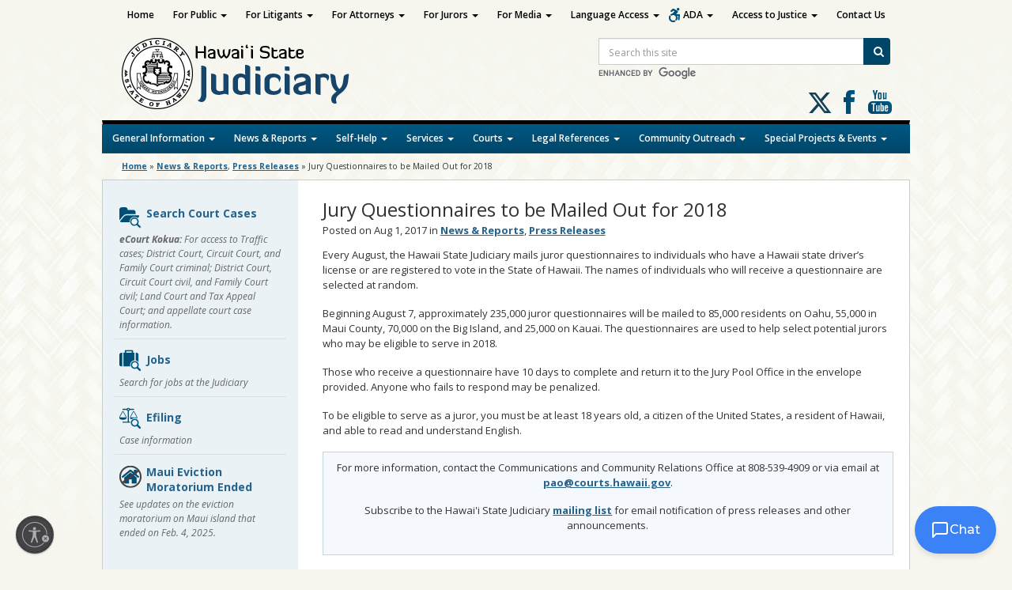

--- FILE ---
content_type: text/html; charset=utf-8
request_url: https://www.google.com/recaptcha/api2/anchor?ar=1&k=6LdrqSorAAAAAOWYYBfK5lYvXAU_vmBoxdLjoAUH&co=aHR0cHM6Ly93d3cuY291cnRzLnN0YXRlLmhpLnVzOjQ0Mw..&hl=en&v=PoyoqOPhxBO7pBk68S4YbpHZ&size=invisible&anchor-ms=20000&execute-ms=30000&cb=q38ahd878wii
body_size: 50028
content:
<!DOCTYPE HTML><html dir="ltr" lang="en"><head><meta http-equiv="Content-Type" content="text/html; charset=UTF-8">
<meta http-equiv="X-UA-Compatible" content="IE=edge">
<title>reCAPTCHA</title>
<style type="text/css">
/* cyrillic-ext */
@font-face {
  font-family: 'Roboto';
  font-style: normal;
  font-weight: 400;
  font-stretch: 100%;
  src: url(//fonts.gstatic.com/s/roboto/v48/KFO7CnqEu92Fr1ME7kSn66aGLdTylUAMa3GUBHMdazTgWw.woff2) format('woff2');
  unicode-range: U+0460-052F, U+1C80-1C8A, U+20B4, U+2DE0-2DFF, U+A640-A69F, U+FE2E-FE2F;
}
/* cyrillic */
@font-face {
  font-family: 'Roboto';
  font-style: normal;
  font-weight: 400;
  font-stretch: 100%;
  src: url(//fonts.gstatic.com/s/roboto/v48/KFO7CnqEu92Fr1ME7kSn66aGLdTylUAMa3iUBHMdazTgWw.woff2) format('woff2');
  unicode-range: U+0301, U+0400-045F, U+0490-0491, U+04B0-04B1, U+2116;
}
/* greek-ext */
@font-face {
  font-family: 'Roboto';
  font-style: normal;
  font-weight: 400;
  font-stretch: 100%;
  src: url(//fonts.gstatic.com/s/roboto/v48/KFO7CnqEu92Fr1ME7kSn66aGLdTylUAMa3CUBHMdazTgWw.woff2) format('woff2');
  unicode-range: U+1F00-1FFF;
}
/* greek */
@font-face {
  font-family: 'Roboto';
  font-style: normal;
  font-weight: 400;
  font-stretch: 100%;
  src: url(//fonts.gstatic.com/s/roboto/v48/KFO7CnqEu92Fr1ME7kSn66aGLdTylUAMa3-UBHMdazTgWw.woff2) format('woff2');
  unicode-range: U+0370-0377, U+037A-037F, U+0384-038A, U+038C, U+038E-03A1, U+03A3-03FF;
}
/* math */
@font-face {
  font-family: 'Roboto';
  font-style: normal;
  font-weight: 400;
  font-stretch: 100%;
  src: url(//fonts.gstatic.com/s/roboto/v48/KFO7CnqEu92Fr1ME7kSn66aGLdTylUAMawCUBHMdazTgWw.woff2) format('woff2');
  unicode-range: U+0302-0303, U+0305, U+0307-0308, U+0310, U+0312, U+0315, U+031A, U+0326-0327, U+032C, U+032F-0330, U+0332-0333, U+0338, U+033A, U+0346, U+034D, U+0391-03A1, U+03A3-03A9, U+03B1-03C9, U+03D1, U+03D5-03D6, U+03F0-03F1, U+03F4-03F5, U+2016-2017, U+2034-2038, U+203C, U+2040, U+2043, U+2047, U+2050, U+2057, U+205F, U+2070-2071, U+2074-208E, U+2090-209C, U+20D0-20DC, U+20E1, U+20E5-20EF, U+2100-2112, U+2114-2115, U+2117-2121, U+2123-214F, U+2190, U+2192, U+2194-21AE, U+21B0-21E5, U+21F1-21F2, U+21F4-2211, U+2213-2214, U+2216-22FF, U+2308-230B, U+2310, U+2319, U+231C-2321, U+2336-237A, U+237C, U+2395, U+239B-23B7, U+23D0, U+23DC-23E1, U+2474-2475, U+25AF, U+25B3, U+25B7, U+25BD, U+25C1, U+25CA, U+25CC, U+25FB, U+266D-266F, U+27C0-27FF, U+2900-2AFF, U+2B0E-2B11, U+2B30-2B4C, U+2BFE, U+3030, U+FF5B, U+FF5D, U+1D400-1D7FF, U+1EE00-1EEFF;
}
/* symbols */
@font-face {
  font-family: 'Roboto';
  font-style: normal;
  font-weight: 400;
  font-stretch: 100%;
  src: url(//fonts.gstatic.com/s/roboto/v48/KFO7CnqEu92Fr1ME7kSn66aGLdTylUAMaxKUBHMdazTgWw.woff2) format('woff2');
  unicode-range: U+0001-000C, U+000E-001F, U+007F-009F, U+20DD-20E0, U+20E2-20E4, U+2150-218F, U+2190, U+2192, U+2194-2199, U+21AF, U+21E6-21F0, U+21F3, U+2218-2219, U+2299, U+22C4-22C6, U+2300-243F, U+2440-244A, U+2460-24FF, U+25A0-27BF, U+2800-28FF, U+2921-2922, U+2981, U+29BF, U+29EB, U+2B00-2BFF, U+4DC0-4DFF, U+FFF9-FFFB, U+10140-1018E, U+10190-1019C, U+101A0, U+101D0-101FD, U+102E0-102FB, U+10E60-10E7E, U+1D2C0-1D2D3, U+1D2E0-1D37F, U+1F000-1F0FF, U+1F100-1F1AD, U+1F1E6-1F1FF, U+1F30D-1F30F, U+1F315, U+1F31C, U+1F31E, U+1F320-1F32C, U+1F336, U+1F378, U+1F37D, U+1F382, U+1F393-1F39F, U+1F3A7-1F3A8, U+1F3AC-1F3AF, U+1F3C2, U+1F3C4-1F3C6, U+1F3CA-1F3CE, U+1F3D4-1F3E0, U+1F3ED, U+1F3F1-1F3F3, U+1F3F5-1F3F7, U+1F408, U+1F415, U+1F41F, U+1F426, U+1F43F, U+1F441-1F442, U+1F444, U+1F446-1F449, U+1F44C-1F44E, U+1F453, U+1F46A, U+1F47D, U+1F4A3, U+1F4B0, U+1F4B3, U+1F4B9, U+1F4BB, U+1F4BF, U+1F4C8-1F4CB, U+1F4D6, U+1F4DA, U+1F4DF, U+1F4E3-1F4E6, U+1F4EA-1F4ED, U+1F4F7, U+1F4F9-1F4FB, U+1F4FD-1F4FE, U+1F503, U+1F507-1F50B, U+1F50D, U+1F512-1F513, U+1F53E-1F54A, U+1F54F-1F5FA, U+1F610, U+1F650-1F67F, U+1F687, U+1F68D, U+1F691, U+1F694, U+1F698, U+1F6AD, U+1F6B2, U+1F6B9-1F6BA, U+1F6BC, U+1F6C6-1F6CF, U+1F6D3-1F6D7, U+1F6E0-1F6EA, U+1F6F0-1F6F3, U+1F6F7-1F6FC, U+1F700-1F7FF, U+1F800-1F80B, U+1F810-1F847, U+1F850-1F859, U+1F860-1F887, U+1F890-1F8AD, U+1F8B0-1F8BB, U+1F8C0-1F8C1, U+1F900-1F90B, U+1F93B, U+1F946, U+1F984, U+1F996, U+1F9E9, U+1FA00-1FA6F, U+1FA70-1FA7C, U+1FA80-1FA89, U+1FA8F-1FAC6, U+1FACE-1FADC, U+1FADF-1FAE9, U+1FAF0-1FAF8, U+1FB00-1FBFF;
}
/* vietnamese */
@font-face {
  font-family: 'Roboto';
  font-style: normal;
  font-weight: 400;
  font-stretch: 100%;
  src: url(//fonts.gstatic.com/s/roboto/v48/KFO7CnqEu92Fr1ME7kSn66aGLdTylUAMa3OUBHMdazTgWw.woff2) format('woff2');
  unicode-range: U+0102-0103, U+0110-0111, U+0128-0129, U+0168-0169, U+01A0-01A1, U+01AF-01B0, U+0300-0301, U+0303-0304, U+0308-0309, U+0323, U+0329, U+1EA0-1EF9, U+20AB;
}
/* latin-ext */
@font-face {
  font-family: 'Roboto';
  font-style: normal;
  font-weight: 400;
  font-stretch: 100%;
  src: url(//fonts.gstatic.com/s/roboto/v48/KFO7CnqEu92Fr1ME7kSn66aGLdTylUAMa3KUBHMdazTgWw.woff2) format('woff2');
  unicode-range: U+0100-02BA, U+02BD-02C5, U+02C7-02CC, U+02CE-02D7, U+02DD-02FF, U+0304, U+0308, U+0329, U+1D00-1DBF, U+1E00-1E9F, U+1EF2-1EFF, U+2020, U+20A0-20AB, U+20AD-20C0, U+2113, U+2C60-2C7F, U+A720-A7FF;
}
/* latin */
@font-face {
  font-family: 'Roboto';
  font-style: normal;
  font-weight: 400;
  font-stretch: 100%;
  src: url(//fonts.gstatic.com/s/roboto/v48/KFO7CnqEu92Fr1ME7kSn66aGLdTylUAMa3yUBHMdazQ.woff2) format('woff2');
  unicode-range: U+0000-00FF, U+0131, U+0152-0153, U+02BB-02BC, U+02C6, U+02DA, U+02DC, U+0304, U+0308, U+0329, U+2000-206F, U+20AC, U+2122, U+2191, U+2193, U+2212, U+2215, U+FEFF, U+FFFD;
}
/* cyrillic-ext */
@font-face {
  font-family: 'Roboto';
  font-style: normal;
  font-weight: 500;
  font-stretch: 100%;
  src: url(//fonts.gstatic.com/s/roboto/v48/KFO7CnqEu92Fr1ME7kSn66aGLdTylUAMa3GUBHMdazTgWw.woff2) format('woff2');
  unicode-range: U+0460-052F, U+1C80-1C8A, U+20B4, U+2DE0-2DFF, U+A640-A69F, U+FE2E-FE2F;
}
/* cyrillic */
@font-face {
  font-family: 'Roboto';
  font-style: normal;
  font-weight: 500;
  font-stretch: 100%;
  src: url(//fonts.gstatic.com/s/roboto/v48/KFO7CnqEu92Fr1ME7kSn66aGLdTylUAMa3iUBHMdazTgWw.woff2) format('woff2');
  unicode-range: U+0301, U+0400-045F, U+0490-0491, U+04B0-04B1, U+2116;
}
/* greek-ext */
@font-face {
  font-family: 'Roboto';
  font-style: normal;
  font-weight: 500;
  font-stretch: 100%;
  src: url(//fonts.gstatic.com/s/roboto/v48/KFO7CnqEu92Fr1ME7kSn66aGLdTylUAMa3CUBHMdazTgWw.woff2) format('woff2');
  unicode-range: U+1F00-1FFF;
}
/* greek */
@font-face {
  font-family: 'Roboto';
  font-style: normal;
  font-weight: 500;
  font-stretch: 100%;
  src: url(//fonts.gstatic.com/s/roboto/v48/KFO7CnqEu92Fr1ME7kSn66aGLdTylUAMa3-UBHMdazTgWw.woff2) format('woff2');
  unicode-range: U+0370-0377, U+037A-037F, U+0384-038A, U+038C, U+038E-03A1, U+03A3-03FF;
}
/* math */
@font-face {
  font-family: 'Roboto';
  font-style: normal;
  font-weight: 500;
  font-stretch: 100%;
  src: url(//fonts.gstatic.com/s/roboto/v48/KFO7CnqEu92Fr1ME7kSn66aGLdTylUAMawCUBHMdazTgWw.woff2) format('woff2');
  unicode-range: U+0302-0303, U+0305, U+0307-0308, U+0310, U+0312, U+0315, U+031A, U+0326-0327, U+032C, U+032F-0330, U+0332-0333, U+0338, U+033A, U+0346, U+034D, U+0391-03A1, U+03A3-03A9, U+03B1-03C9, U+03D1, U+03D5-03D6, U+03F0-03F1, U+03F4-03F5, U+2016-2017, U+2034-2038, U+203C, U+2040, U+2043, U+2047, U+2050, U+2057, U+205F, U+2070-2071, U+2074-208E, U+2090-209C, U+20D0-20DC, U+20E1, U+20E5-20EF, U+2100-2112, U+2114-2115, U+2117-2121, U+2123-214F, U+2190, U+2192, U+2194-21AE, U+21B0-21E5, U+21F1-21F2, U+21F4-2211, U+2213-2214, U+2216-22FF, U+2308-230B, U+2310, U+2319, U+231C-2321, U+2336-237A, U+237C, U+2395, U+239B-23B7, U+23D0, U+23DC-23E1, U+2474-2475, U+25AF, U+25B3, U+25B7, U+25BD, U+25C1, U+25CA, U+25CC, U+25FB, U+266D-266F, U+27C0-27FF, U+2900-2AFF, U+2B0E-2B11, U+2B30-2B4C, U+2BFE, U+3030, U+FF5B, U+FF5D, U+1D400-1D7FF, U+1EE00-1EEFF;
}
/* symbols */
@font-face {
  font-family: 'Roboto';
  font-style: normal;
  font-weight: 500;
  font-stretch: 100%;
  src: url(//fonts.gstatic.com/s/roboto/v48/KFO7CnqEu92Fr1ME7kSn66aGLdTylUAMaxKUBHMdazTgWw.woff2) format('woff2');
  unicode-range: U+0001-000C, U+000E-001F, U+007F-009F, U+20DD-20E0, U+20E2-20E4, U+2150-218F, U+2190, U+2192, U+2194-2199, U+21AF, U+21E6-21F0, U+21F3, U+2218-2219, U+2299, U+22C4-22C6, U+2300-243F, U+2440-244A, U+2460-24FF, U+25A0-27BF, U+2800-28FF, U+2921-2922, U+2981, U+29BF, U+29EB, U+2B00-2BFF, U+4DC0-4DFF, U+FFF9-FFFB, U+10140-1018E, U+10190-1019C, U+101A0, U+101D0-101FD, U+102E0-102FB, U+10E60-10E7E, U+1D2C0-1D2D3, U+1D2E0-1D37F, U+1F000-1F0FF, U+1F100-1F1AD, U+1F1E6-1F1FF, U+1F30D-1F30F, U+1F315, U+1F31C, U+1F31E, U+1F320-1F32C, U+1F336, U+1F378, U+1F37D, U+1F382, U+1F393-1F39F, U+1F3A7-1F3A8, U+1F3AC-1F3AF, U+1F3C2, U+1F3C4-1F3C6, U+1F3CA-1F3CE, U+1F3D4-1F3E0, U+1F3ED, U+1F3F1-1F3F3, U+1F3F5-1F3F7, U+1F408, U+1F415, U+1F41F, U+1F426, U+1F43F, U+1F441-1F442, U+1F444, U+1F446-1F449, U+1F44C-1F44E, U+1F453, U+1F46A, U+1F47D, U+1F4A3, U+1F4B0, U+1F4B3, U+1F4B9, U+1F4BB, U+1F4BF, U+1F4C8-1F4CB, U+1F4D6, U+1F4DA, U+1F4DF, U+1F4E3-1F4E6, U+1F4EA-1F4ED, U+1F4F7, U+1F4F9-1F4FB, U+1F4FD-1F4FE, U+1F503, U+1F507-1F50B, U+1F50D, U+1F512-1F513, U+1F53E-1F54A, U+1F54F-1F5FA, U+1F610, U+1F650-1F67F, U+1F687, U+1F68D, U+1F691, U+1F694, U+1F698, U+1F6AD, U+1F6B2, U+1F6B9-1F6BA, U+1F6BC, U+1F6C6-1F6CF, U+1F6D3-1F6D7, U+1F6E0-1F6EA, U+1F6F0-1F6F3, U+1F6F7-1F6FC, U+1F700-1F7FF, U+1F800-1F80B, U+1F810-1F847, U+1F850-1F859, U+1F860-1F887, U+1F890-1F8AD, U+1F8B0-1F8BB, U+1F8C0-1F8C1, U+1F900-1F90B, U+1F93B, U+1F946, U+1F984, U+1F996, U+1F9E9, U+1FA00-1FA6F, U+1FA70-1FA7C, U+1FA80-1FA89, U+1FA8F-1FAC6, U+1FACE-1FADC, U+1FADF-1FAE9, U+1FAF0-1FAF8, U+1FB00-1FBFF;
}
/* vietnamese */
@font-face {
  font-family: 'Roboto';
  font-style: normal;
  font-weight: 500;
  font-stretch: 100%;
  src: url(//fonts.gstatic.com/s/roboto/v48/KFO7CnqEu92Fr1ME7kSn66aGLdTylUAMa3OUBHMdazTgWw.woff2) format('woff2');
  unicode-range: U+0102-0103, U+0110-0111, U+0128-0129, U+0168-0169, U+01A0-01A1, U+01AF-01B0, U+0300-0301, U+0303-0304, U+0308-0309, U+0323, U+0329, U+1EA0-1EF9, U+20AB;
}
/* latin-ext */
@font-face {
  font-family: 'Roboto';
  font-style: normal;
  font-weight: 500;
  font-stretch: 100%;
  src: url(//fonts.gstatic.com/s/roboto/v48/KFO7CnqEu92Fr1ME7kSn66aGLdTylUAMa3KUBHMdazTgWw.woff2) format('woff2');
  unicode-range: U+0100-02BA, U+02BD-02C5, U+02C7-02CC, U+02CE-02D7, U+02DD-02FF, U+0304, U+0308, U+0329, U+1D00-1DBF, U+1E00-1E9F, U+1EF2-1EFF, U+2020, U+20A0-20AB, U+20AD-20C0, U+2113, U+2C60-2C7F, U+A720-A7FF;
}
/* latin */
@font-face {
  font-family: 'Roboto';
  font-style: normal;
  font-weight: 500;
  font-stretch: 100%;
  src: url(//fonts.gstatic.com/s/roboto/v48/KFO7CnqEu92Fr1ME7kSn66aGLdTylUAMa3yUBHMdazQ.woff2) format('woff2');
  unicode-range: U+0000-00FF, U+0131, U+0152-0153, U+02BB-02BC, U+02C6, U+02DA, U+02DC, U+0304, U+0308, U+0329, U+2000-206F, U+20AC, U+2122, U+2191, U+2193, U+2212, U+2215, U+FEFF, U+FFFD;
}
/* cyrillic-ext */
@font-face {
  font-family: 'Roboto';
  font-style: normal;
  font-weight: 900;
  font-stretch: 100%;
  src: url(//fonts.gstatic.com/s/roboto/v48/KFO7CnqEu92Fr1ME7kSn66aGLdTylUAMa3GUBHMdazTgWw.woff2) format('woff2');
  unicode-range: U+0460-052F, U+1C80-1C8A, U+20B4, U+2DE0-2DFF, U+A640-A69F, U+FE2E-FE2F;
}
/* cyrillic */
@font-face {
  font-family: 'Roboto';
  font-style: normal;
  font-weight: 900;
  font-stretch: 100%;
  src: url(//fonts.gstatic.com/s/roboto/v48/KFO7CnqEu92Fr1ME7kSn66aGLdTylUAMa3iUBHMdazTgWw.woff2) format('woff2');
  unicode-range: U+0301, U+0400-045F, U+0490-0491, U+04B0-04B1, U+2116;
}
/* greek-ext */
@font-face {
  font-family: 'Roboto';
  font-style: normal;
  font-weight: 900;
  font-stretch: 100%;
  src: url(//fonts.gstatic.com/s/roboto/v48/KFO7CnqEu92Fr1ME7kSn66aGLdTylUAMa3CUBHMdazTgWw.woff2) format('woff2');
  unicode-range: U+1F00-1FFF;
}
/* greek */
@font-face {
  font-family: 'Roboto';
  font-style: normal;
  font-weight: 900;
  font-stretch: 100%;
  src: url(//fonts.gstatic.com/s/roboto/v48/KFO7CnqEu92Fr1ME7kSn66aGLdTylUAMa3-UBHMdazTgWw.woff2) format('woff2');
  unicode-range: U+0370-0377, U+037A-037F, U+0384-038A, U+038C, U+038E-03A1, U+03A3-03FF;
}
/* math */
@font-face {
  font-family: 'Roboto';
  font-style: normal;
  font-weight: 900;
  font-stretch: 100%;
  src: url(//fonts.gstatic.com/s/roboto/v48/KFO7CnqEu92Fr1ME7kSn66aGLdTylUAMawCUBHMdazTgWw.woff2) format('woff2');
  unicode-range: U+0302-0303, U+0305, U+0307-0308, U+0310, U+0312, U+0315, U+031A, U+0326-0327, U+032C, U+032F-0330, U+0332-0333, U+0338, U+033A, U+0346, U+034D, U+0391-03A1, U+03A3-03A9, U+03B1-03C9, U+03D1, U+03D5-03D6, U+03F0-03F1, U+03F4-03F5, U+2016-2017, U+2034-2038, U+203C, U+2040, U+2043, U+2047, U+2050, U+2057, U+205F, U+2070-2071, U+2074-208E, U+2090-209C, U+20D0-20DC, U+20E1, U+20E5-20EF, U+2100-2112, U+2114-2115, U+2117-2121, U+2123-214F, U+2190, U+2192, U+2194-21AE, U+21B0-21E5, U+21F1-21F2, U+21F4-2211, U+2213-2214, U+2216-22FF, U+2308-230B, U+2310, U+2319, U+231C-2321, U+2336-237A, U+237C, U+2395, U+239B-23B7, U+23D0, U+23DC-23E1, U+2474-2475, U+25AF, U+25B3, U+25B7, U+25BD, U+25C1, U+25CA, U+25CC, U+25FB, U+266D-266F, U+27C0-27FF, U+2900-2AFF, U+2B0E-2B11, U+2B30-2B4C, U+2BFE, U+3030, U+FF5B, U+FF5D, U+1D400-1D7FF, U+1EE00-1EEFF;
}
/* symbols */
@font-face {
  font-family: 'Roboto';
  font-style: normal;
  font-weight: 900;
  font-stretch: 100%;
  src: url(//fonts.gstatic.com/s/roboto/v48/KFO7CnqEu92Fr1ME7kSn66aGLdTylUAMaxKUBHMdazTgWw.woff2) format('woff2');
  unicode-range: U+0001-000C, U+000E-001F, U+007F-009F, U+20DD-20E0, U+20E2-20E4, U+2150-218F, U+2190, U+2192, U+2194-2199, U+21AF, U+21E6-21F0, U+21F3, U+2218-2219, U+2299, U+22C4-22C6, U+2300-243F, U+2440-244A, U+2460-24FF, U+25A0-27BF, U+2800-28FF, U+2921-2922, U+2981, U+29BF, U+29EB, U+2B00-2BFF, U+4DC0-4DFF, U+FFF9-FFFB, U+10140-1018E, U+10190-1019C, U+101A0, U+101D0-101FD, U+102E0-102FB, U+10E60-10E7E, U+1D2C0-1D2D3, U+1D2E0-1D37F, U+1F000-1F0FF, U+1F100-1F1AD, U+1F1E6-1F1FF, U+1F30D-1F30F, U+1F315, U+1F31C, U+1F31E, U+1F320-1F32C, U+1F336, U+1F378, U+1F37D, U+1F382, U+1F393-1F39F, U+1F3A7-1F3A8, U+1F3AC-1F3AF, U+1F3C2, U+1F3C4-1F3C6, U+1F3CA-1F3CE, U+1F3D4-1F3E0, U+1F3ED, U+1F3F1-1F3F3, U+1F3F5-1F3F7, U+1F408, U+1F415, U+1F41F, U+1F426, U+1F43F, U+1F441-1F442, U+1F444, U+1F446-1F449, U+1F44C-1F44E, U+1F453, U+1F46A, U+1F47D, U+1F4A3, U+1F4B0, U+1F4B3, U+1F4B9, U+1F4BB, U+1F4BF, U+1F4C8-1F4CB, U+1F4D6, U+1F4DA, U+1F4DF, U+1F4E3-1F4E6, U+1F4EA-1F4ED, U+1F4F7, U+1F4F9-1F4FB, U+1F4FD-1F4FE, U+1F503, U+1F507-1F50B, U+1F50D, U+1F512-1F513, U+1F53E-1F54A, U+1F54F-1F5FA, U+1F610, U+1F650-1F67F, U+1F687, U+1F68D, U+1F691, U+1F694, U+1F698, U+1F6AD, U+1F6B2, U+1F6B9-1F6BA, U+1F6BC, U+1F6C6-1F6CF, U+1F6D3-1F6D7, U+1F6E0-1F6EA, U+1F6F0-1F6F3, U+1F6F7-1F6FC, U+1F700-1F7FF, U+1F800-1F80B, U+1F810-1F847, U+1F850-1F859, U+1F860-1F887, U+1F890-1F8AD, U+1F8B0-1F8BB, U+1F8C0-1F8C1, U+1F900-1F90B, U+1F93B, U+1F946, U+1F984, U+1F996, U+1F9E9, U+1FA00-1FA6F, U+1FA70-1FA7C, U+1FA80-1FA89, U+1FA8F-1FAC6, U+1FACE-1FADC, U+1FADF-1FAE9, U+1FAF0-1FAF8, U+1FB00-1FBFF;
}
/* vietnamese */
@font-face {
  font-family: 'Roboto';
  font-style: normal;
  font-weight: 900;
  font-stretch: 100%;
  src: url(//fonts.gstatic.com/s/roboto/v48/KFO7CnqEu92Fr1ME7kSn66aGLdTylUAMa3OUBHMdazTgWw.woff2) format('woff2');
  unicode-range: U+0102-0103, U+0110-0111, U+0128-0129, U+0168-0169, U+01A0-01A1, U+01AF-01B0, U+0300-0301, U+0303-0304, U+0308-0309, U+0323, U+0329, U+1EA0-1EF9, U+20AB;
}
/* latin-ext */
@font-face {
  font-family: 'Roboto';
  font-style: normal;
  font-weight: 900;
  font-stretch: 100%;
  src: url(//fonts.gstatic.com/s/roboto/v48/KFO7CnqEu92Fr1ME7kSn66aGLdTylUAMa3KUBHMdazTgWw.woff2) format('woff2');
  unicode-range: U+0100-02BA, U+02BD-02C5, U+02C7-02CC, U+02CE-02D7, U+02DD-02FF, U+0304, U+0308, U+0329, U+1D00-1DBF, U+1E00-1E9F, U+1EF2-1EFF, U+2020, U+20A0-20AB, U+20AD-20C0, U+2113, U+2C60-2C7F, U+A720-A7FF;
}
/* latin */
@font-face {
  font-family: 'Roboto';
  font-style: normal;
  font-weight: 900;
  font-stretch: 100%;
  src: url(//fonts.gstatic.com/s/roboto/v48/KFO7CnqEu92Fr1ME7kSn66aGLdTylUAMa3yUBHMdazQ.woff2) format('woff2');
  unicode-range: U+0000-00FF, U+0131, U+0152-0153, U+02BB-02BC, U+02C6, U+02DA, U+02DC, U+0304, U+0308, U+0329, U+2000-206F, U+20AC, U+2122, U+2191, U+2193, U+2212, U+2215, U+FEFF, U+FFFD;
}

</style>
<link rel="stylesheet" type="text/css" href="https://www.gstatic.com/recaptcha/releases/PoyoqOPhxBO7pBk68S4YbpHZ/styles__ltr.css">
<script nonce="F6ZsG9e_iV_vmZ6CEh-PdQ" type="text/javascript">window['__recaptcha_api'] = 'https://www.google.com/recaptcha/api2/';</script>
<script type="text/javascript" src="https://www.gstatic.com/recaptcha/releases/PoyoqOPhxBO7pBk68S4YbpHZ/recaptcha__en.js" nonce="F6ZsG9e_iV_vmZ6CEh-PdQ">
      
    </script></head>
<body><div id="rc-anchor-alert" class="rc-anchor-alert"></div>
<input type="hidden" id="recaptcha-token" value="[base64]">
<script type="text/javascript" nonce="F6ZsG9e_iV_vmZ6CEh-PdQ">
      recaptcha.anchor.Main.init("[\x22ainput\x22,[\x22bgdata\x22,\x22\x22,\[base64]/[base64]/[base64]/KE4oMTI0LHYsdi5HKSxMWihsLHYpKTpOKDEyNCx2LGwpLFYpLHYpLFQpKSxGKDE3MSx2KX0scjc9ZnVuY3Rpb24obCl7cmV0dXJuIGx9LEM9ZnVuY3Rpb24obCxWLHYpe04odixsLFYpLFZbYWtdPTI3OTZ9LG49ZnVuY3Rpb24obCxWKXtWLlg9KChWLlg/[base64]/[base64]/[base64]/[base64]/[base64]/[base64]/[base64]/[base64]/[base64]/[base64]/[base64]\\u003d\x22,\[base64]\x22,\x22w6IsCG0dOSx0wpbCojQRbH7CsXU7AMKVWB4GOUhobw91HMODw4bCqcKiw7tsw7EkR8KmNcO2wp9BwrHDv8OOLgwTEjnDjcOPw7hKZcO+wqXCmEZpw4TDpxHCucKDFsKFw4FeHkMOAjtNwrd4ZALDmMKdOcOmScKodsKkworDhcOYeHFDChHCmcOMUX/CplXDnwASw4JbCMOowptHw4rCiH5xw7HDhMKAwrZUGcKEwpnCk3PDhsK9w7Z1PDQFwoPCi8O6wrPClAI3WV4UKWPCmsKcwrHCqMO3wp1Kw7IYw5TChMOJw55sd0/CgV/DpmBaQUvDtcKpBsKCG3Bnw6HDjnc8SiTCmMKUwoEWasOndQRcB1hAwpViwpDCq8Ouw6nDtBAuw4zCtMOCw4nCjiwnSD9ZwrvDgUVHwqI2K8KnU8OVdQl5w5/[base64]/DmMKQwr7DhkkbR2wvwokSwrkmw6jCvUbDrcK3wovDgRQuOwMfwq8uFgc3VCzCkMOrHMKqN0d9ADbDssKRJlfDhsKRaU7DmcOOOcO5wrUbwqAKcy/CvMKCwoPCvsOQw6nDmsOKw7LClMOSwoHChMOGb8OYcwDDhlbCisOAfsOYwqwNdzlRGQ/DgBEyVGPCkz0tw5EmbWZVMsKNwqPDisOgwr7CrULDtnLCsntgTMOHUsKuwolrBn/CimhPw5h6wrvChidgwp/CoDDDn0Y7WTzDjDPDjzZGw5gxbcK7M8KSLWPDssOXwpHCrMKCwrnDgcOjPcKrasOSwoN+wp3DusKywpITwpzDrMKJBkbCqwk/wqrDkRDCv1LCisK0wrM9woDComTCqAVYJcOKw6fChsOeIxDCjsOXwoEAw4jChhjCvcOEfMOXwpDDgsKswpEVAsOEGcOWw6fDqjbCgsOiwq/Cql7DgTg3RcO4ScKwScKhw5gJwq/[base64]/CiFDCjsKWwrUdwrHDmkDCnFJvwoM+w7TDvBc9woQrw4DCrUvCvRN/MW5hczh5woTCiMKMBcKDRxMwTcO4wofCucOmw4jCkMO2wqQXDx/DkjEjw5YgVsOBwoPDqmTDr8K/w4sqw4nCo8KEdi/Ci8Kyw4zDnW1+DFvCocOJwodTGklTbMO9w6LCqcKTMHkZw6jCmsOPw53CnMOwwqkwAMOaSMOTw6Q4w67DuFJaYx9FS8OPf3nCnMO7UiZ3w4XCqsKrw6hVDUbCpAzCkMO7BsK7NAfCjiF2w7AYJ0nCn8O/dsKrMXpnTsKXGkRSwq9qw57Dg8OQFTnCqVhsw4nDisOpwpkrwrnDqsOowqPDq3jCoiJwwrnCl8OOwrQvMU9dw5NFw6oEw5nCmVhVbW/ClwrDoQZqEDQHHMOCc1Enwr1GWitYRQfDvlM/wqfCmcOAw4gLATfCjX8SwpUsw6jCmRtEdMKyRW53wp9rM8Okw5ZKw4XCnm0cwpzDtcOyCk/[base64]/CgRTDosKtKk3CgsO+wqkBDDMgInPDkznCv8OmID1tw7Z6HQXDiMKVw7Nww7cXbsKDw7gmwpzCtcO5w6woH2Z4SyTDkMKJAzPCocKIw43CiMKyw7w3OMOeW2J8Wz/DtcO5wp5dClHCh8KQwoR6ZjVdwr0bPH/DkzLCgXIZw6nDgGPCksKDMMKiw78LwpMSZDYtUwtSw4/DiD9kw4nCgRjCsAVrYTXCtcORQ2vCvMOSbMOxwrQcwoHCskltwrINw5lgw5PCkMOGa2vCgcKJw6HDuh7DusOvw7nDpcKHZ8Oew5fDhDQTNMOiw6tRM040wq7DrhDDki8NKkHCkRnCoBZnPsOaUzo/wpFLw6ZTwoLCh0PDqg/Cs8OsOHQKS8OKWzfDhDcJKn0Owo/[base64]/DrcOlwpFIw6LDiirDnnnCscKKc8Knw75cw5p4SxPCsV3Ds1RCWzzDryLDnsKFRC/DqXshw4TCgcOWwqfCtWdGwr1/MFDCqRN1w6jDiMOhDMO+TxkTPhrDp37CjMK6wr3ClMOPw47CpsOvwrYnw4nDuMO/[base64]/CgsK1D8O8w4zCmMKwV3nCjsOUw6XCgMKIwolTfcOmwoXCg2rDggvClMOCwqXDnV7DgUkaDWgVw4MaAsKoAsKpw41fw4Q1wq/DiMO8w40ww4nDsGMFwrA7bcK1PxnDpwh5wr9wwoR2SxnDgU4WwpENSMOswpQACMO5woIXw5l3MsKfG1I9P8K7AsK4J0Auw5gibyTDpcKMDcO1w5PDtxvDt2LClMOkw5PDh0R1Z8Onw5LCocOsbcOXw7NiwoDDq8OkW8KRSMKNw5XDlcO0G2kewqB6FMKiB8OVw5/DscKVLxB6ZMKLPsOyw4YEwprDgcOkYMKAVMKeGy/DlsOswrRLQ8KdMRR/DsOaw4UIwrBYM8O9YsOMwo55w7Mew4LDucKtQzjCl8OAwo89ET3DkMOyBMODUXLChBTCp8ObUi07XcKla8KUKBwLcMO/EMOJEcKYF8OBBy41G0kBQcOUHSQ7eXzDn2Bww6NCC1pkU8ObHmjDuXQAwqN1w6sCU056wp3CrsOqazMrw4xrwohfw67DgWTDuG/DsMOfSybChzjDkMOGecO5w4o5fsKsIDjDosKdw4HDsG7DmFjCuEg+wqfDhEXDkcOFR8OtUzVLAHTDpMKRwog7w4dcw5sVwo/[base64]/DrMKxRsKDFsKIVsK9M8KwfsKNbx56YwHCrHrCnMO0SkHCp8K/[base64]/DjzLCj8KxZsKYWD/Ck8Olf0Unwp/DiMKqXWfDiBYGwoHDunsHAVFWFxlmwpAnUWFAw7rCsAQTV13DuQnDsMOAwqJEw4zDosORPcOJwp0RwoPCrzRfwpLChG/CiA5nw6Vnw4ZDT8O7acKQfcKwwpEiw7DCjVpCwq/DpwUQw6Ipw4sdGcORw4YHIcKANcKxwrJNN8KAGUHCgz/[base64]/[base64]/CnzCsn/DkMOdw5jDoDvCncOsET3CucKLfj7DqsOXw4kjeMOxw7zCvlLDu8K7EMKmYsOLwrXDilbCj8KqaMOPw67DsC9Swop/KMObw5HDvUAiwrJmwqfCgxrDgyEPwp7Ci1rDngwuM8K1Ej/CjFlVPcKPPl8YPMOdEMKWQFTCv1rDt8KAXxllwqpCwpEzRMKPw7XCicOeFGfChMO9w5Iuw4k4wrhmUz7Cq8OZwoBEwpzDsX/[base64]/[base64]/DmQnCh8KDECzDmsKmV1Nhwq7DpcKZwqQWwrjCuDDDksKUw64bwr7Cs8KFbMKqw5liIB8uC3HDoMKsFMKOwrzCnFXDn8Kswo/DpcKjwpDDqRE5LBzCtgbCsFE8G05jw7UtWsKzMFlYw7PCrArDtn/CgsK6GsKewoA5U8Oxwo7CsGrDiycDw6rChcKGYVUpwrDCsWNGY8KvBFTDp8O5IcOkw50Awq8owpsYwoTDii/Cm8Orw6o1wo3Cv8O2wpUJJgnCvw7Cm8Orw6d3w5zCo37Cu8ObwoHCuztTZsKSwo1xw5MVw6tKZF3DumxycyPCl8OGwqXColdVwqYYw41wwqjCvMOyLsKUPSDDh8OWw7XDjMO9E8OdSw/DrHBdfcKnMX9Mw6jDvmnDiMOnwrpLDjkmw4QMw6zCk8OuwrXDiMKww5MfIMODw5dewqLDgsOLP8KXwoUqTGrCoRPCj8OpwqTDpygNwrdhWMO6wqfDlsKLVMOFwohZw6XCtXkPMCoTIlE3BHXCk8O6wp1ZXDnDh8OnMF7ClE9wwrXCgsKuwp/[base64]/Ch1wjwp3Ct30rwrvDt3rCgMOoXMKEw70Yw5JLwrkHwo18woREw4PCtTw9UcOIMMOAVhfCvkXCvzwpdgtPwp4Rw4pKw5Z+w4M1wpXCscKjC8KKwqvCsxQNw5c0wpDCrRUrwpVPw7XCsMOzBi/CoQJTF8OMwot7w7UIw7jCswLDpsKBw4MTIBt3woYlw6lowq4XU1g0w4XCtcKHTsO2wr/Cl18rwqxkWTRvw4DCgcKcw6psw77DsDcyw6bDgSx/RcOLY8OYw53CjWsGworDijFVJmLCuxkvwoAAwqzDhABkw7IRAhLCncKBwqrCu2rDoMOqwpgobcK1ScK3SUp4wrvDiQ/[base64]/CiyMpawrCnHjCrsKfex4uw4VywrZSPMOtM2wiw4LCkcK0w4U0w7nDn3zDrsKxECxmTiQ1w7wFcMKBwrjDrD0xw5LCnxIzJSbDoMKkwrfCqsOxwrlNwo3DmHAMwo3CgMOYS8KDw4RLwrbDuAHDn8O7KSNAOMKFwqIXSE4Fw6UqAGEZPcOLAcOQw7/[base64]/[base64]/[base64]/[base64]/VMOUwqhZwqAJwrHCq0M+TcKSwqV+Q8OvwoE2CGRyw5nChsOYN8Krw5DDisKkfsOTKRjDssKFwqRiwovCocK/wprDn8KTfcOhNAAXw6AfS8KeQMOsMB4gwqlzbAPDnxIMPls5wofChMK6wqJdwrvDlMO+eEfCgQrCmcKiKMObw7/CnETCocOfMcKJRcOPaVInw6sLHMONCMOVdcOsw7/Cog7Cv8K6w7YefsOeOx7CoWcKwpFOU8OPbXtdNcONw7cBXm3DunHCkUDDtBbCl3cdwqMCw4bCnQXCggBWwpxIw6HDqiXDs8OXCUfChgjDjsOpwrrCosONTW3Dg8O6w5MJwp3CuMK/w5/Di2dRbDVfw55cw5d1CwHDk0Uvw6bDq8KsCTQMXsK8wrbCkiYEwoR5AMOOwpwKVSnDqHXDgsOXVcKLV1c1FMKLwqYowoTClVtcCmIdISF+w7bDglskw6gOwrZcGmbDoMOIw4HCilYUQ8K8EMO8w7YYPiIcwoonM8K5V8KLY05jNx3DmsKJwonDisK/Q8OpwrbCrmx7wpfDm8K4fsKewp9Two/DpDI4woXDrMONcsOeQcOIwqrCiMOcR8Oww6AewrrDk8OZMi02wpzDhlFww6cDN3plwqfDsnHCm17Cp8O3IR/CvsOyWUBPW3wiwogMHkMdZMO2AVpRFnoCBShgNcO3OsOcD8KiFMOpwpsTAcKVE8OTfhzDv8OXA1HCqR/[base64]/DpnHCkcKydnlEwo7CpBvDsy8sw6VLwqHCq8OwwoJ+V8OgKsOHdsO7w6Z0wpLCuiERKMKOMMK7w5nCtsOswpfDrMK8b8Ozw7zCk8KQwpDCsMK5w4dCwpIhdHgFYsKtwoDCmcOvLBNcMFlFw7IdF2bCk8KdYcKHw7nCnsOPwrrDmcK/HMKUIxbCosOSAMOjR3nCtMK/woRmwrXDh8OXw6zDoinCimrCjMK4RzjDj2XDh05iwpTCvMOxw7tswrPCnsKtEMK/wr/DiMKrwrJ3KcOzw6bDnBbDshjDv2PDuj7Do8OzecK2wp/ChsOjwrvDgsO5w6XDmnPDo8OoK8OPfDrCt8OoM8Ksw4MGRWMKEcOYc8KldgAhW0bCksK6woLDu8OywpQuw4JdHyrDhXLDl0DDssKuwoXDvlYbw59bVDcbw6zDtj3DnhFkH1DDvkZdw53DgVjCtsKgwqjCt2nCv8Osw71/w5cbwrFjwoTDg8OUwpLCnC1sHiV9Vl00wrLDnMO3woTDksKow6nDvxnCrVMVfxh/[base64]/CliFjwpE1w63DixzDnBwnM8KoSsKawppiw69FKgDCiDZhwrxZGcKoHDBDwqMJwqZVwpNPw7XDhsOSw6fDlsKKwoIAw4huw6zDo8OzXRTCmsO2G8OMwpliZcKCdAUWw5hww4TCjcOjBTN6wogFwoLCgwtkw45VWgdOJMKvJCnCnMO/woLCtnjCmDFgR20oZMKWasOwwpzCuAR+SnXCjsOJK8O1UHxjJz9Tw4jDjmgnLCk1w6bDicKfw5FzwpbColgWTVpSw6vDgQMgwpPDjsOTw6oqw6cDLl7CjMKVbcOiw5N/IMOow5oLSj/Dn8KKXcOFR8OFRTvCpXDCnl3Dp0rCqsKEO8OhHsOXAQLDmWXDq1fDicOqwoTDs8Kuw6IkCsOlw4oWazHDsmrDhX3CkGvDgzMYS0fDp8Oww4fDgMKpwr/Cmj5HbkPDk1UiCsOlwqfCvMKjwp7CuQjDkAoke0oKdXhkRwvDsU/Cl8KewofChsK9V8O1wrfDpsOrTWPDknXDmnHDicKIDMOqwqLDn8KWwrLDicKEBQdtwqVzwprDgglIwrrCvsOMwpM4w69SwqzCqsKfWQbDsFTCo8OowoAzw7dPTMKpw6DCux/DnsOhw7jDkcOaeUTDvcOJwqPDlyjCpsKecWvCgHZfw43CpsOtwrY3GsKkw5PCjWN1wqt7w7/[base64]/[base64]/OMOEO8OCw7sdw7hbO8O/J0oHwovDmMOowrDCp8KkLzU/CMOUM8OOw7rDt8KTB8KXMMKmwrpqAMO9csORVsO1FMOuRMK/wo7CtBU1wp1Fd8OtQUkdYMK1wp7DslnChiFpwqvCvELCkcOgw4HCiHfDq8OCwrjDmMOrOsO/[base64]/w4rChsO/wrXCuMKXbVsJOsKvw5hVwq08em7CjXzDo8KjwpnDmcO5McKcwofCmMOTLmQQYAIDacK5VcOgw5jDgGLCjjwGwp3ClMK6woTDhDrDiHrDgB/[base64]/IMKLC8K0N0/[base64]/w4/CgcK6J8KnFcKgw4p0RRXCpBfCqzd3wq1EHcKJw4vCrcKiJcK/YWXDh8OIT8OmBsKFPWXDoMOzw57Ciy3DmzI6wq8YZcKRwoAyw6PCscOKC1rCq8Olwp4DHQFAw4gmSk59wpg0NsORwovDp8OaXWINIh7DqMKIw6fDmk7CssKdXMOwMzzDucO/ERPCkzJEZhhMGcOQwqjDt8KSw63DpyEwcsKLNVfDilw0wqMwwrPCmsK1VzhUGsOIa8OoJz/Dnx/Dm8OAO0R6XXUVw47DhUnCkHnCrA3Di8O+PcKDBMKHwo7CqsKoKyJ0wrHCqMOQCw1qw6bDnMOIwq/Dr8K8Q8K9EFx0w6BWwq83w5XChMOKwrhQFEXCl8KMw6UkYS0ow4A5KsK/ORPChV1ZSmZuw49ZQsOWH8Kgw6YXwoZ+C8KLby1nwrRZwpTDucKYY0FTw6bCncKtwoHDmcOePFnDpiEMw5bDjzsbWcO9Fw4yRH7DqiLCoRphw6sUOGFtwrdQe8OBTTBJw5nDvzHDq8K6w5tkwqjDl8OBw7jCn2UCZMOlwo/ChsKcTcKEdwjCix7DiFbDmsOFKcKsw7Ugw6jDtUA0w640wqfCp38Cw4fDrUbDu8O/wqfDtsK3GMKdQmxSw4HDpicFDsOPwo4swpt2w7p5CRMHccK9w5l9HCU/[base64]/Dj8KvG8OIPcOIL33Co2bDiVDCtXUjwrrDnMOrw4ENwpjCk8KYIsOswqR0w4vCvMKJw5/DvcKOwrzDikzCqAfDv2FoB8OBFcOgdlYNwodBw55CwqLDpsOfJHnDvkw/KcKBAlzDpB4IWcOBwoTCjsOvwrvCnMOAPWbDpsKmw4crw4/DkG7DsTE0w6PDlXE/wpnCp8OmWsKIwqXDkcKeCQ0/wpHCnhA+KcO7wqUPR8O3w7IeXixqJMONSsKESmvCpCB3wolJw7DDuMKTw7IGSsOlwpnCoMOowqDCiTTDgwZJwqvCvsOHw4DDoMOJF8KgwocfX0ZtbcO/w7/CniQHJjTCjcOjSVR0wq/[base64]/[base64]/[base64]/[base64]/Cg3nDtcOHwofChcO8w7YXZMOfUsKtwq3CrwDCoMKtw7ImLjtTURPCssO+bmo5c8KNcVDDiMOpwr7DmzEzw7/DuUDCvH3CkjlhDsKCw7TClTBnw5bCr2h7w4HCtEvDhcOXOnpiw5nDusKmw6LCg1PCucO+RcOIRwVUGylzFsOgwp/Cnx5vQxHDnMOowrTDlMK4a8Knw7RyfR/CjcKBUgkrw6/Dr8OVwpUow6FYwpjClsOJXlweb8OqGMOww4rCusO8c8Kpw6U6EcKTwobDlQRZTsKSbMK1AMO0McO/dSvDrMO2Z1hrISJJwqpoHR9GecKPwo9BYS1xw4RSw4vCngLDtGUPwodCWzTCssO3woEyFcONwrgEwpzDiXvCnxx/C1nCpcKoO8OBHi7DlE7DqSEGwqvCgkZGFMKbw4k9fhrDoMOawr3DicOAw47CosOZb8O+N8Ojc8OrLsKRwpZWN8K9VQsHwr/CgFzDncK/fsO/w6UQecO9f8OHw7Nnw7A0wqbDncKkRWTDi2DClVomwoDCiBHCksO4bcOawpMqacK6IRJlw44+UcOuLwY6bURDwrPCl8KGw4nDmX59ScKRw7VLMxPCri09VsKaLcK2wp9cwqJnw65Dw6PCqcKbE8OUC8K/wonDrWLDln9nwrrCp8KzXcOBa8O4EcODZMOLNsK4f8OfLw0BRsKjCF5xMnsNwqtCG8O0w5XCpMOYwrnDgxbDpGPDmMOVY8K+fmtswoEVFRJQXMK7wqY3QMO7w5PCt8K/KGcFBsKbw6jCpGRJwqnCphvCkSosw455Njxtw4XDk2scZnrCoG8xw7HCm3fCvX9Wwq9xHMKTwprDvCXDu8ONw4EUwpjCtBUTwo1KecO2f8KMGsKOWHLCkjhfC2MJHsOCXDM1w6nDghDDscKTw6fCn8OFfhorw6hmw6B4eXgow7bDgzLDs8KEPFbClRbCtl/[base64]/woMcwrLDtcKmw7LDlWsiw5E7w4TDmiEqT8OZwqguR8OxHhXCuTzDgF0Kd8KjaSHDhjYyQMOrKMKQwp7Cs17DnW4fw6UKwpVhw65rw4DCkcOhw4rDs8KETzXDsiEuVkZQDhIawotkwoYvw4pHw5ViWRPCswXCucKAw5Qdw7lkw4/DgE9aw6nDtijCmsKywpnCtQvDvzvCkMOvIy5/cMOBw7hpwpbCgMKjwrMRwqclw40VfcKywpfDscKwSl/CnsOiwqMuw6nDmSgOw5zDusKSGXcSdBLCqCBtYMOEaGzDmsKswp/CmzPCo8Otw4DCm8KQwrkWYsKoRcKCJ8OpwoXDp15GwoRZwqnCi2QgVsKqUcKWcBTCvFgVGsK3wrvDocKqLXdYC0bDt17DpCDDmlQqaMOUfsOXYXjCpifDrwHDnV/[base64]/CisOaw5PDtsKFSi/DnFXDnMOkw4HDjsKSwrkECyPCrjENShzClsKoKEvCtgvCmMOXwpTDo3kfKWtgwqTDiCbCg01hbk0jwoTCrQ9LbmNVKMK5McO+WQPCjcOZHcOkwrIFXGk/wqzCm8O5fMKZACpUOMOXw4rDjjTCl3hmwp3Dg8KMw5rCtMK+w6DDr8KXwq8zwoLCpcKDKcO/wo/[base64]/Dp17Du2/[base64]/CgX1ySMK9AS0VwrRLw7tAwqbCsCwpSMKaw4RjwovDhsO1w73CtywDIVDDh8OQwqMkw7LDjw1jW8OYIMK+w5kZw5pbZAbDhcK4wqbDrRxfw4bCumw5w7TDq29+wrvDm2VTwoBCFj3Co0/DisKewpPCoMKFwrpMw5LCiMKAVFPDjcKKd8KbwqV7wr8Kw6/CujMzwpM+wqLDsihqw47DsMOkwqRaGz/DtXw8w7nCjF7DlX3CvMOXBsOOW8KPwqrCksK5wqPClcKCIsK0wpfDmsKxw7BZw6lXd18FTGdrZcOKQyzDtsKvZsO7w5Z6EAZtwo1NAcOwIcKRe8OIw58swqFfIsOiwpdHB8KCw7UIw7pHYMKRfsOKDMK/E0t+wpvCpnzDpMKhwrfDmsKgeMKoTkgkA1EVSnF5wpYyIFfDjsOwwpAtISIEw681fkfCrMOnw5HCunDDk8ONfMOtJMOFwogSeMOVWjgxMlM9CRTDkRHDisKfcsK4w7LCosKnTgTCgcKgQBDDncK9KgkMKcKaR8O1wo3DlS3DmsKww4nDtcOOwpTDtmRvdE0owog1fG/DkMKcw5cFw6Qlw5JHwqrDrcK9diogw6Jqw73Cq3nDtMO1G8OBN8OXwpPDrcKFa0Ybwo0Semk/LMKsw5nDqDLDncOJwp0obcO2ESM/wovDvlLDtGzCm2TCjMKiwr13UcK5wqDCrMOpEMK/[base64]/ETHDmcOBwoTDnnvCq3Azw6NRH8OSDMKzwrTDlENLAMOSw63ClBV2w5jDjcOKw6Vvw4fCpcKiCBHCusO9RXMOw5/Cu8K+wokVwrstw6/DiCw/wqHDnEV1wr3Cp8KWGcK9wp9zBMKxwrdEw6YAw5rDlcO0w7BtPsK6w6/CtcKBw6dfwrPCgMOiw4TDmlfCkyIND0XDoEVGaD9SPcKdRsODw7EVwqx9w5rDkxoEw7hKwqHDhQ/CgcKJwrjDt8OkUsOow6FlwopJGXNKEMOXw4sYw4rDg8OXwp3Chm7DksKjED4NX8KbKxR8UQxpEyDDoSAlw7vCi24rA8KATsOaw6nCj3XCknw/w40XZ8O3FQ5Gwq1wMXPDuMKOwp9PwrpXIlrDnzYqWcKHw5FMAcOdEwjCjsO7w53DiBrDtcO6wrVqwqVGfsOvRMKCw6rDisOubxTCncKLw7zDksOwayDCgX7CpCMAw6ViwqXDmcObNE3DnC7DqsOJcjTCrsOrwqZhcsO/w6Ypw64FOCh8CMOPKjnCpMO3w4oJw7LCtsKzwo8DJALCh1jCohd+w54Awq4HPwYOw7drVDbDtAwKw5vDosKSaxVVwpVvw4gywpHDkx3Ch2bCmMOHw7HDusK9ERVYScKZwqrDoXfDuwYgC8OqQsOXw6cCC8O1wrrDicO9wovDoMO3AC9ZaQbDrlLCgcONwq/CqS8KwoTCqMOgAFHChMOPBsOwP8OJw7jDpCvCsXpoYifDs1krwpLCnw9AdcKoNMKtW2fCi2PCtmEyaMOFEMKzwovCgDtxw4bDr8Onw695AxDDnzpuEx7DmRc5wq/Dn3bCmGzCnyhSwqQTwqDCpEF9PU1XKcKtIHc2aMOzwr4Wwro8w7oSwrkHSDLDrxN6A8OqcMKTw4nDqcOMw47Cn0Qmc8OSw7AuSsO/VVwddhIiwos0w4thwpbDtsK/[base64]/[base64]/TsONJUUewpUhwprCtMKuw7PDmcO9wrrDgMKpwoFLw6IELBN4wrBxYcOsw6LDlxY6bQoKKMO0wr7DvcKAEU/[base64]/AsOkdsK4w5wLSXDDsjfDhMKEFcOIw4/DmxXCmkojw6PCoMOZwpnCqMKCBSrCgsOxw5USHyjCpsK+OUp1S2nDq8OLTAwyb8KWOsOCUMKDw7vCocO6Y8OqOcO+wrg5S3bCm8O9wrfCocKAw4xOwrnCizYODcOaIjnCjsOUDCV7wpYQwqBsXMOmwqIYw5EPwpbChH/Ci8K3G8KRw5Bkwrpkwr/CujoFw47DlXDDgcOqw4V1XgZwwq/Dl3xtwoZWecOBw5/DqVB/w7fDisKHOMKKHSXCnQjCt3sxwqRvwoknJcOhQ3xbwonCu8Oowq/Dj8OQwoTDpcOBC8OoSMKGwrbCqcK9wr7DrsKDCsOnwoRRwqdLfsKTw57CqsOvw6HDn8KRw53CuTNmw4/Ch2UJVSPDrg7DvyYtwrTDlsOue8Ogw6bDkMKzw4w/Z2TCtVnCl8K0wqXCgCM3wrtGe8O0w7jCpMKIw47CjcKJfcKDBsK5w5bDtcOrw4jCtjnCq0c2w7DCmAzDkHdFw4TCjhN4wo/DiWVCwpDCt07CuWjDqcK0PsOxCMKXcsKxw4kbwrHDp2/CsMOdw5QIwpsEEE0twp9DDF0pw7l8wrJkw7I/w7LCjcOyScO2wrbDlMOCDsO+PxhaGcKTNzbDp2/DjhPChMKQDMOHOMOSwq4Lw4TChE/CgMOwwpfDu8OHWEFiwptmwrvCtMKew44/TlZjBsKqLwbCgsOYS3nDlsKcYMKWfEDDmwkrTMOLw4rCmjLDk8OoUCMywqAEwq84wrN3JXEMwrFYw6jDoUN4KsOqSMKUwqlFXgMXAE7CjDd5wpnDn3/CkMKsZWXCscOLacOAw57Dj8OvL8O5P8OtNUbCtMOsDixowpANbMKOMMOTw53Dnyc3FE7CjzMlw5V/w4wrP1QmGcKfYcKowq8uw5kEw7pyYsKPwpFDw5NzQ8KQE8Kswpg1wpbClMOUNyxuPSnCgsO9wo/DpMOIw4LDtcKxwrlrJVvDqMOKccOWw6PCmgBMcMKBw4NUBU/[base64]/CpX45wqsywoEgwoXDnMOPwqclw5vClMKnwoLDmRDDlh/[base64]/DozoVMAVswpLCt8Opw6PCp1nDui/DucOGwpJvw5TCshNNwpfCggDDgsKkw53Ds0UBwpR0w6Z4w7rCgmLDum7DtAXDqsKPGBbDp8K8wpjDjFsqwrAwCsKBwql7L8KkS8OVw5jCvsOiHS/DrMK/woFMw7dow7/CjSwbI3fDrMOvwq/[base64]/[base64]/CrsOnHWHDqRzDhMKNwrfCqXVyw7rDmsOlPsKSRcKBwovDqm9VwrTCpQ3DsMOPwpTCisK9GcKyIQ8ww5DCgGBvwogMwqRHBHBgWGDDjsOnwoB5VBB/w7DCo0vDthHDjFISNVBeET9SwpVyw7bDqcOKwrnDgcOofcOVwodGwrwFwqNCw7DDgMOvw4nDpMKeM8KUJhkQeVV+V8O3w5ZHw6QMwo0rwr/CgzoBY0MKbsKFGMO0aVLChsKGSGF+woTCgsOHwrPClHDDm3LDmsOgwpbCtMKTw6g/wo7DtMOpw5rCqyd7NcKQwojDrMKgw4YKZcO2w5PCk8OUwqULNcOJGgrCuFc5woLCucOmIlzDvjhYw79TeSVHcV/[base64]/aMKUw6PCrsKNw5Mhw7xiGcOGLG3DmcKcVMO1w7jCnBnDj8OZw6M/IsOfIjXDncOVITtmMcO9wrnCpTjDocKHAWoJworDrDLChMOJw6bDj8OycRTDo8KjwqHCvlfCi14ew4LDl8Kqw6Aew7QIwr7ChsKLwr/[base64]/DksKTLsKFwpXDiGzCicOSLMOxw5VFw6o1w44yaU1wYVnDhzdoIMKxwrJRbgTDisOrZEZIw6khasOIEcK3YiM4wrESLMOFwpTCg8KdaE/CisOjE295w6x3eHxfAcK7wo7CtRd2MsOZwqvCgcK1wofCpQ3DkMOGwoLDksODRMO/wr7Dq8OHKMKlwoPDnMO9w7g2QcOowpQxw4/[base64]/[base64]/CjcKBXGLDm8Kfw7TClClFwr3CvcOawokZw4rCksOhw5jCqsKmGcK1clFnRMO3w7o9RHLCpcOSwpnCrWXDqcOVw5fCj8OYY2ZpT0HCiCvCnsKMPSfCkj7DiVXDpcOBw6l/woFQw7/CtMKewoTCnMK/Un7DrsOKw71yG0YdwosjJsOZaMKFKsKowoFQwq3Dv8OLw6V7ecKPwovDkj0MwrvDjcKDWsKRwqYXMsONT8K4EcO1c8O3w6fDsFzDisO+KcK/[base64]/wqDCmSNMccONTQBAbMOjO3ERSWrCocOMwrMTHUnDqWXDh1vDpcOWS8OGwr4OasOUwrXDiE/CkkbCojPDosOPPH8ww4B/wqrCpAfDjmAGw7N3BhIwU8KeJsOAw7zCmcOLIELDrsKRIMO/woZUY8Kxw5YSwqDDqwMLacKnWDcaUcOfwox+w4rCmyfCi0ocD37DjcKTwpgHwp/CrkPCjsKkwpZ5w4xxGhXCgiNewonCgcKhPsOyw6Urw6pbfcOlW3Aww4DDmSbCoMOqw4h7CVszfRjCmGDCkQQpwp/[base64]/DmSDCn0/Djx12wrMGw7okScOZwpY2WxJdwq/[base64]/wpjCjsKbwpnCiQ3DvitdWsOEA8KEZcOsVcOBXMKjwoIhwpZUw4jCgMOIWR50UsKfwo7CsFTDrXd/GcKJQTkTNhDDimU0QGDDqgrCucO+w6bCgl1EwqnDvFslbnpUc8KvwqcYw4FEw6N2OEfCvgUiwpduPkjCgxbDjULDqMOKw7LCpgFhLMO1wojDucO3AlEhT0BNwoc6e8OQw53CnFFewod8BTk0w7h0w6rCjT4kTC5Rw5piK8OqLMKqwq/Dr8Kxw5FXw43CmC7DucOawrMwJ8KswrRaw6lYfHB/w6QuScKWBTjDkcOYK8OeZMKwfsOBY8OKFRjDp8OdScOkw7EZYDQswq/[base64]/[base64]/csOewqZfwrjCjCpbw5pFw6UFA8KTwpJTwoXCrMOfw78nQknCvWbCp8OscVHCssO6B2XCkMKawrJZcXU4OgdPw5crZcKJPj1XCHg7DMOQb8KTw5cYYwHDrnACw7EPw49Uwq3CrTLCt8O8WwYcIsKmSAYMJxXDt3tidsKUw6M0PsK5KRXDlDclA1LCkMOFw7LCmcKZw5/[base64]/CvyhoEsKMw4/CnSI2FyjCmcKwwoELw4vDuFpzJsOpwr3CvhvDm05NworDgsOvw4LCucOkw6R6dsOmeVonYsOEUVpaOgJOw6bDqCdQwq1Iwp0Vw4HDixxCwqrCoC0VwqdxwpxnZSPDi8KcwrNFw5NrEgVrw79hw6jCosK9JiVQLkLDqlzDjcKhwqHDjisuw6UBw7/Dgj/DkMKcw7DCumVMw7VPw4InVMKDwrHDlDTDimcSSFNuwpnCgiLDhG/Cswl2wqPCtTvCslg1w5d8w4vDpSDClsKQWcK1w4vDncOww6QzPh9/wq5xCcKXw6nCqHfChcOXw4hNwqjDncKsw4nCnnpmw4vDijFMBMOUNDVnwr7DicODw5bDlDF/W8OJDcOsw65De8OSNnVkwooUZMOPw79Kw6cRw7nCglk6w6/DscKCw43CksOCMRwlL8OrWCfDqGXChzdcwofDoMKaworDumPDk8KFIF7Dn8Kbwo7CnMOMQjPDm3fCvVs1wqXDqcKPfcOVVcKAwpxEwpTDusKwwpEqw5TDtMKYw4zCnyPCon5XT8OSw50TIy7Ct8Kyw4zCoMO2wrbCr2/Cg8OnwonClFjDrcKYw6/CmcKNwrB7OVwUdsOVwp1AwolYIsK1IBclBMKvCU3CgMKXP8KnwpXChSHCgkZLXkBVwp3DvBdQVU7CosKEGgXDlMKew5x8JC7CvAfDlcKlw40Aw5LCtsONTyfCmMOYw7VSLsKpwpDDl8OkMis/R1bCgH0UwotbIMK+ecO9wqMvwrcIw6PCoMKWEMKyw7g1wqDCuMO3wqMNw5XCuHzDssO0K1FEwq/CsxE9JsKnR8OiwoPCpMO6w6TDuHPCtMOBX2Mfw7jDlX/[base64]/Ds8OMS0jCkmzCsAZiKMOiw7PDn24KwqzCpMK+PQ56w7nDt8KcYsKILTbDsCDCj1QqwqZXRB3Cg8O0wo49JFDDtz7Dn8OzE2DDksK9BDZyC8K4LAc7wofDhsOUHGNXw5ssVigcwro4IxXCgcKUwqM3ZsOnw4DCqsKHLEzCt8K/w53DsBvCr8Obw5UDwowbfGjDiMOoJsOGWi/[base64]/[base64]/CnhjCs8O9asK2wqopwqXCtlcwBg8DZsKLLCVeG8OaIcOmOizCtE7DmMOwYk1pwqYNwq5vwp7CmcKVcXoqGMORwq/CpmnCpQHCqcOQwrnCtVYNCB4iwqJKwq3Cvl3DsFvCoRVRwq/CpUzDrGDChAzDvsO4w4M4w4JZDHTDoMKywoIDw4oQLcK1w77DicOTwqrCnAJUwobCjsKgOcKBwq/DgcKBwqtYw5DCs8Ovw65DwrDDqMOJwrl5wpnCsWQSw7fCjMKfw6gmw68xw49bNMODeE3Dm2zDqsOzw5oawozDrcOXYGzCtMKgwpHCqEtAF8Ocw4lpwq7CtsO7bMO1NmLDhw7Cn13DiEs7RsK6Z07DhcKpwrVNw4FFYsK8w7PCgGjDsMK8M1nCsyU0U8KDKcODP2LCnj/Cj3/DnHlffcKLwpvDgD1MFG1TVhY6XHZKw7tHDADDs1PDrMKBw53Ct34SQ3LDowUAJHbCs8OLw7A+RsKtCXkIwp52aTJdw7zDj8OLw4DChBkWwqR/QRsyw5l9w43CrApKwplvHcK7w5LCosOrwr0Kw7dIc8KZwqDDvMO8ZsOFwoLCoHTDphTDnMOPw5XDpgcBDA5Hw5zDlybDocKpPCHCqy5Cw7vDvzXCvS8Yw5Nqwp7DnMOdwoNgwpDDsiLDssOkwpM/[base64]\x22],null,[\x22conf\x22,null,\x226LdrqSorAAAAAOWYYBfK5lYvXAU_vmBoxdLjoAUH\x22,0,null,null,null,1,[21,125,63,73,95,87,41,43,42,83,102,105,109,121],[1017145,768],0,null,null,null,null,0,null,0,null,700,1,null,0,\[base64]/76lBhnEnQkZnOKMAhnM8xEZ\x22,0,0,null,null,1,null,0,0,null,null,null,0],\x22https://www.courts.state.hi.us:443\x22,null,[3,1,1],null,null,null,1,3600,[\x22https://www.google.com/intl/en/policies/privacy/\x22,\x22https://www.google.com/intl/en/policies/terms/\x22],\x22ooUORe4peK5TZPqUVq3eVjoOrpNGTNbOVq6US2Mr384\\u003d\x22,1,0,null,1,1768818863571,0,0,[165,41],null,[194,234,206,58,226],\x22RC-wRTwr7sv3sbsNw\x22,null,null,null,null,null,\x220dAFcWeA6qWYoqQma3NHb0Lu7Rje_Bnt1ozv8fbyLj6S-Hu9gKzkIXR_zyyPuFTzM6aIWzrn9tO1aYupZmCrMhPFDw6-9aP7rzHg\x22,1768901663652]");
    </script></body></html>

--- FILE ---
content_type: text/css; charset=utf-8
request_url: https://kolokolo-chat.web.app/chat-widget-v2.css?ver=6.8.3
body_size: 958
content:
/* Reset some basic elements */
.judiciary-chat * {
  box-sizing: border-box;
  margin: 0;
  padding: 0;
  font-family: 'Montserrat', sans-serif;
}

/* Chat widget button */
#judiciary-chat-button {
  position: fixed;
  bottom: 20px;
  right: 20px;
  /* Change from fixed width/height to padding */
  padding: 0 20px;
  height: 60px;
  /* Change from circle to rounded rectangle */
  border-radius: 30px;
  background-color: #3b82f6;
  color: white;
  display: flex;
  align-items: center;
  justify-content: center;
  gap: 8px; /* Add spacing between icon and text */
  cursor: pointer;
  box-shadow: 0 4px 6px rgba(0, 0, 0, 0.1);
  z-index: 1000;
  transition: transform 0.3s ease;
}

/* Add this for the text */
#judiciary-chat-button span {
  font-weight: 500;
  font-size: 16px;
}

#judiciary-chat-button:hover {
  transform: scale(1.05);
}

/* Chat widget container */
#judiciary-chat-container {
  position: fixed;
  bottom: 90px;
  right: 20px;
  width: 450px;
  height: 600px;
  background-color: white;
  border-radius: 12px;
  box-shadow: 0 4px 12px rgba(0, 0, 0, 0.15);
  display: none;
  flex-direction: column;
  overflow: hidden;
  z-index: 1000;
}

/* Chat header */
.judiciary-chat-header {
  background-color: white;
  border-bottom: 1px solid #e5e7eb;
  padding: 16px;
  display: flex;
  justify-content: space-between;
  align-items: center;
}

.judiciary-header-title h1 {
  font-size: 18px;
  font-weight: 600;
  color: #1f2937;
}

.judiciary-header-title p {
  font-size: 14px;
  color: #4b5563;
}

#judiciary-close-chat {
  font-size: 24px;
  color: #9ca3af;
  cursor: pointer;
  width: 24px;
  height: 24px;
  display: flex;
  align-items: center;
  justify-content: center;
}

#judiciary-close-chat:hover {
  color: #4b5563;
}

/* Messages area */
#judiciary-chat-messages {
  flex: 1;
  overflow-y: auto;
  padding: 16px;
  display: flex;
  flex-direction: column;
  gap: 24px;
  background-color: #f9fafb;
}

/* Message styles */
.judiciary-message {
  max-width: 80%;
  border-radius: 8px;
  padding: 12px;
  position: relative;
}

.judiciary-message-bot {
  align-self: flex-start;
  background-color: white;
  border: 1px solid #e5e7eb;
  color: #1f2937;
  box-shadow: 0 1px 2px rgba(0, 0, 0, 0.05);
}

.judiciary-message-user {
  align-self: flex-end;
  background-color: #3b82f6;
  color: white;
}

.judiciary-message-header {
  display: flex;
  align-items: center;
  margin-bottom: 8px;
}

.judiciary-message-content {
  font-size: 14px;
  line-height: 1.5;
  font-family: 'Montserrat', sans-serif;
}

.judiciary-message-content a {
  color: inherit;
  text-decoration: underline;
}

.judiciary-message-content p {
  margin-bottom: 1em;
}

.judiciary-message-content ul,
.judiciary-message-content ol {
  margin-left: 1.5em;
  margin-bottom: 1em;
}

/* Message footer with feedback and details toggle */
.judiciary-message-footer {
  margin-top: 8px;
  display: flex;
  justify-content: space-between;
  align-items: center;
  border-top: 1px solid #f3f4f6;
  padding-top: 8px;
}

.judiciary-details-button {
  font-size: 12px;
  color: #3b82f6;
  display: flex;
  align-items: center;
  cursor: pointer;
}

.judiciary-details-button:hover {
  text-decoration: underline;
}

.judiciary-feedback-buttons {
  display: flex;
  gap: 8px;
}

.judiciary-feedback-button {
  padding: 4px;
  border-radius: 4px;
  cursor: pointer;
  color: #9ca3af;
  transition: color 0.2s, background-color 0.2s;
}

.judiciary-feedback-button:hover {
  color: #3b82f6;
}

.judiciary-feedback-button.active-positive {
  color: #10b981;
  background-color: #ecfdf5;
}

.judiciary-feedback-button.active-negative {
  color: #ef4444;
  background-color: #fef2f2;
}

.judiciary-message-details {
  margin-top: 12px;
  background-color: #f3f4f6;
  border-radius: 8px;
  padding: 12px;
  font-size: 12px;
  color: #4b5563;
  white-space: pre-wrap;
  overflow-x: auto;
  display: none;
}

/* Loading animation */
.judiciary-loading-animation {
  align-self: flex-start;
  display: flex;
  flex-direction: column;
  gap: 8px;
  padding: 12px;
  background-color: #f9fafb;
  border-radius: 8px;
}

.judiciary-loading-dots {
  display: flex;
  gap: 4px;
}

.judiciary-loading-dot {
  width: 8px;
  height: 8px;
  background-color: #3b82f6;
  border-radius: 50%;
  animation: judiciary-bounce 1.4s infinite ease-in-out both;
}

.judiciary-loading-dot:nth-child(1) { animation-delay: -0.32s; }
.judiciary-loading-dot:nth-child(2) { animation-delay: -0.16s; }

@keyframes judiciary-bounce {
  0%, 80%, 100% { transform: scale(0); }
  40% { transform: scale(1); }
}

.judiciary-loading-text {
  font-size: 14px;
  color: #4b5563;
}

/* Input area */
#judiciary-chat-input-area {
  background-color: white;
  border-top: 1px solid #e5e7eb;
  padding: 16px;
}

#judiciary-chat-form {
  display: flex;
  gap: 8px;
}

#judiciary-chat-input {
  flex: 1;
  padding: 12px 16px;
  border: 1px solid #d1d5db;
  border-radius: 8px;
  font-size: 14px;
  outline: none;
  transition: border-color 0.2s, box-shadow 0.2s;
  font-family: 'Montserrat', sans-serif;
}

#judiciary-chat-input:focus {
  border-color: #3b82f6;
  box-shadow: 0 0 0 2px rgba(59, 130, 246, 0.25);
}

#judiciary-send-button {
  padding: 12px;
  background-color: #3b82f6;
  color: white;
  border: none;
  border-radius: 8px;
  cursor: pointer;
  display: flex;
  align-items: center;
  justify-content: center;
  transition: background-color 0.2s;
}

#judiciary-send-button:hover {
  background-color: #2563eb;
}
